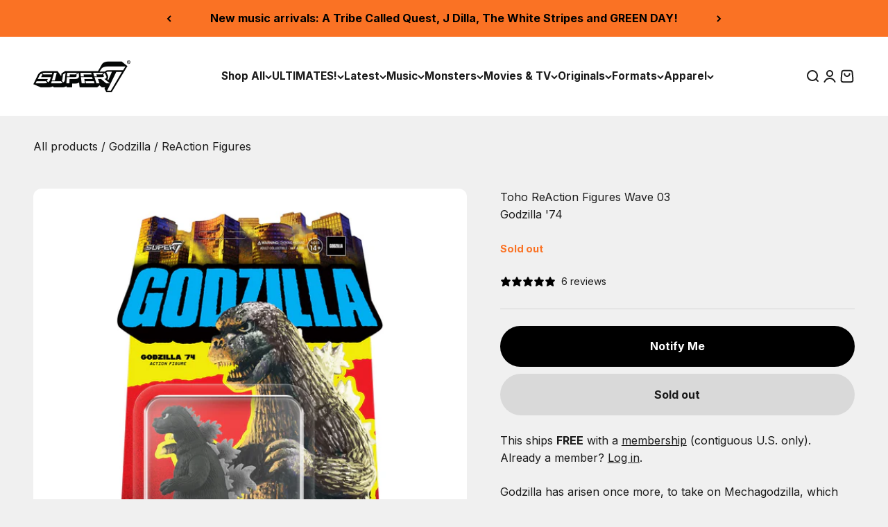

--- FILE ---
content_type: text/html; charset=UTF-8
request_url: https://www.stilyoapps.com/reconvert/reconvert_script_tags.php?shop=super7main.myshopify.com&store_client_id=Y2JhZmY0NTg1ZDBkOWMwMjFkNzYxODkzZjRmODFlNmIuNWM3NDE2OGVmOWJiMTdlYTkwYzQ1OTA3NTJlZGNlMjg%3D
body_size: -2
content:
{"result":"success","security_token":"$2y$10$vOM.6tO1L6VrPUrVR2jX3OnE7QRDP.hnM59x5iJtFYrlLng02HFvO"}

--- FILE ---
content_type: text/html; charset=UTF-8
request_url: https://www.stilyoapps.com/reconvert/reconvert_script_tags.php?shop=super7main.myshopify.com&store_client_id=Y2JhZmY0NTg1ZDBkOWMwMjFkNzYxODkzZjRmODFlNmIuNWM3NDE2OGVmOWJiMTdlYTkwYzQ1OTA3NTJlZGNlMjg%3D
body_size: -3
content:
{"result":"success","security_token":"$2y$10$lJoiZ50fA75gVP97rLRNE.uQI8ZGET1lxIa4FEq9XRTIF5on1eHzC"}

--- FILE ---
content_type: text/javascript; charset=utf-8
request_url: https://super7.com/collections/monsters/products/toho-reaction-wave-3-godzilla-74.js
body_size: 929
content:
{"id":6837740568709,"title":"Toho ReAction Figures Wave 03 - Godzilla '74","handle":"toho-reaction-wave-3-godzilla-74","description":"\u003cspan style=\"font-weight: 400;\" data-mce-fragment=\"1\" data-mce-style=\"font-weight: 400;\"\u003eGodzilla has arisen once more, to take on Mechagodzilla, which went on a destructive rampage while disguised as Godzilla! This articulated, 3.75” scale Toho ReAction Figure of Godzilla ‘74 features the \u003c\/span\u003e\u003cspan style=\"font-weight: 400;\" data-mce-fragment=\"1\" data-mce-style=\"font-weight: 400;\"\u003emighty monster\u003c\/span\u003e\u003cspan style=\"font-weight: 400;\" data-mce-fragment=\"1\" data-mce-style=\"font-weight: 400;\"\u003e as depicted in the 1974 film \u003c\/span\u003e\u003ci data-mce-fragment=\"1\"\u003e\u003cspan style=\"font-weight: 400;\" data-mce-fragment=\"1\" data-mce-style=\"font-weight: 400;\"\u003eGodzilla vs. Mechagodzilla, \u003c\/span\u003e\u003c\/i\u003e\u003cspan style=\"font-weight: 400;\" data-mce-fragment=\"1\" data-mce-style=\"font-weight: 400;\"\u003ewith large eyes and a serious expression. Taken from the end of the Shōwa era, this Toho ReAction Figure of Godzilla ‘74 shows that the threat to humanity is still grave, and Godzilla may be our only hope!\u003c\/span\u003e","published_at":"2025-03-05T18:20:11-08:00","created_at":"2023-08-02T16:17:37-07:00","vendor":"Super7","type":"Figures","tags":["2023-Holiday","Godzilla","Mechagodzilla","Monster Fiend 23","Monsters","Movies","Movies \u0026 TV","Napa-OOS","ReAction Figures","Toho"],"price":2000,"price_min":2000,"price_max":2000,"available":false,"price_varies":false,"compare_at_price":null,"compare_at_price_min":0,"compare_at_price_max":0,"compare_at_price_varies":false,"variants":[{"id":40250222772357,"title":"Default Title","option1":"Default Title","option2":null,"option3":null,"sku":"RE-TOHOW03-G74-01","requires_shipping":true,"taxable":true,"featured_image":null,"available":false,"name":"Toho ReAction Figures Wave 03 - Godzilla '74","public_title":null,"options":["Default Title"],"price":2000,"weight":85,"compare_at_price":null,"inventory_management":"shopify","barcode":"840049830318","quantity_rule":{"min":1,"max":null,"increment":1},"quantity_price_breaks":[],"requires_selling_plan":false,"selling_plan_allocations":[]}],"images":["\/\/cdn.shopify.com\/s\/files\/1\/2726\/1450\/files\/RE-TOHO-W03-GODZILLA-1974_Card_2048-comp.jpg?v=1691526427","\/\/cdn.shopify.com\/s\/files\/1\/2726\/1450\/files\/RE-TOHO_W3_GODZILLA_Hero-comp.jpg?v=1695659588","\/\/cdn.shopify.com\/s\/files\/1\/2726\/1450\/files\/RE-TOHO_W03_Godzilla74_Grid_2048-comp_979b260a-38e6-4f1f-9d94-0fe694e2bbf4.jpg?v=1695659588","\/\/cdn.shopify.com\/s\/files\/1\/2726\/1450\/files\/RE-TOHO-W03-GODZILLA-1974_BackofCard_2048-comp.jpg?v=1695659588"],"featured_image":"\/\/cdn.shopify.com\/s\/files\/1\/2726\/1450\/files\/RE-TOHO-W03-GODZILLA-1974_Card_2048-comp.jpg?v=1691526427","options":[{"name":"Title","position":1,"values":["Default Title"]}],"url":"\/products\/toho-reaction-wave-3-godzilla-74","media":[{"alt":null,"id":23245264912517,"position":1,"preview_image":{"aspect_ratio":1.0,"height":2048,"width":2048,"src":"https:\/\/cdn.shopify.com\/s\/files\/1\/2726\/1450\/files\/RE-TOHO-W03-GODZILLA-1974_Card_2048-comp.jpg?v=1691526427"},"aspect_ratio":1.0,"height":2048,"media_type":"image","src":"https:\/\/cdn.shopify.com\/s\/files\/1\/2726\/1450\/files\/RE-TOHO-W03-GODZILLA-1974_Card_2048-comp.jpg?v=1691526427","width":2048},{"alt":null,"id":23381477359749,"position":2,"preview_image":{"aspect_ratio":1.0,"height":2048,"width":2048,"src":"https:\/\/cdn.shopify.com\/s\/files\/1\/2726\/1450\/files\/RE-TOHO_W3_GODZILLA_Hero-comp.jpg?v=1695659588"},"aspect_ratio":1.0,"height":2048,"media_type":"image","src":"https:\/\/cdn.shopify.com\/s\/files\/1\/2726\/1450\/files\/RE-TOHO_W3_GODZILLA_Hero-comp.jpg?v=1695659588","width":2048},{"alt":null,"id":23245265338501,"position":3,"preview_image":{"aspect_ratio":1.0,"height":2048,"width":2048,"src":"https:\/\/cdn.shopify.com\/s\/files\/1\/2726\/1450\/files\/RE-TOHO_W03_Godzilla74_Grid_2048-comp_979b260a-38e6-4f1f-9d94-0fe694e2bbf4.jpg?v=1695659588"},"aspect_ratio":1.0,"height":2048,"media_type":"image","src":"https:\/\/cdn.shopify.com\/s\/files\/1\/2726\/1450\/files\/RE-TOHO_W03_Godzilla74_Grid_2048-comp_979b260a-38e6-4f1f-9d94-0fe694e2bbf4.jpg?v=1695659588","width":2048},{"alt":null,"id":23245265043589,"position":4,"preview_image":{"aspect_ratio":1.0,"height":2048,"width":2048,"src":"https:\/\/cdn.shopify.com\/s\/files\/1\/2726\/1450\/files\/RE-TOHO-W03-GODZILLA-1974_BackofCard_2048-comp.jpg?v=1695659588"},"aspect_ratio":1.0,"height":2048,"media_type":"image","src":"https:\/\/cdn.shopify.com\/s\/files\/1\/2726\/1450\/files\/RE-TOHO-W03-GODZILLA-1974_BackofCard_2048-comp.jpg?v=1695659588","width":2048},{"alt":null,"id":23245262454917,"position":5,"preview_image":{"aspect_ratio":1.0,"height":1080,"width":1080,"src":"https:\/\/cdn.shopify.com\/s\/files\/1\/2726\/1450\/files\/preview_images\/c2b43d22f1864a588de3d70ed91c5f17.thumbnail.0000000000.jpg?v=1691526373"},"aspect_ratio":1.0,"duration":8029,"media_type":"video","sources":[{"format":"mp4","height":480,"mime_type":"video\/mp4","url":"https:\/\/cdn.shopify.com\/videos\/c\/vp\/c2b43d22f1864a588de3d70ed91c5f17\/c2b43d22f1864a588de3d70ed91c5f17.SD-480p-1.5Mbps-17100894.mp4","width":480},{"format":"mp4","height":1080,"mime_type":"video\/mp4","url":"https:\/\/cdn.shopify.com\/videos\/c\/vp\/c2b43d22f1864a588de3d70ed91c5f17\/c2b43d22f1864a588de3d70ed91c5f17.HD-1080p-7.2Mbps-17100894.mp4","width":1080},{"format":"mp4","height":720,"mime_type":"video\/mp4","url":"https:\/\/cdn.shopify.com\/videos\/c\/vp\/c2b43d22f1864a588de3d70ed91c5f17\/c2b43d22f1864a588de3d70ed91c5f17.HD-720p-4.5Mbps-17100894.mp4","width":720},{"format":"m3u8","height":1080,"mime_type":"application\/x-mpegURL","url":"https:\/\/cdn.shopify.com\/videos\/c\/vp\/c2b43d22f1864a588de3d70ed91c5f17\/c2b43d22f1864a588de3d70ed91c5f17.m3u8","width":1080}]}],"requires_selling_plan":false,"selling_plan_groups":[]}